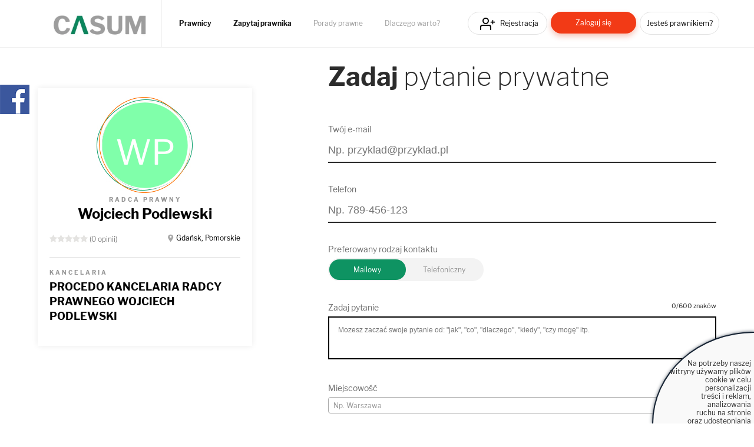

--- FILE ---
content_type: text/html; charset=UTF-8
request_url: https://casum.pl/Radca-prawny/Wojciech-Podlewski/zadaj-pytanie
body_size: 8057
content:
<!DOCTYPE html>
<html lang="pl">
    <head>
        <!-- CookiePro Cookie Consent Notice start for casum.pl -->






        <!-- Koniec powiadomienia o zgód plików cookie CookiePro dla casum.pl -->


    <!-- Global site tag (gtag.js) - Google Analytics -->
<script async src="https://www.googletagmanager.com/gtag/js?id=UA-15035756-25"></script>
<script>
  window.dataLayer = window.dataLayer || [];
  function gtag(){dataLayer.push(arguments);}
  gtag('js', new Date());
  gtag('config', 'UA-15035756-25');
</script>    <title>Wojciech Podlewski. Porada prawna - casum.pl</title>
    <meta charset="UTF-8" />
    <meta name="viewport" content="width=device-width, initial-scale=1">
    <meta name="description" content="Zadaj pytanie prywatne do Radca prawny Wojciech Podlewski. Casum.pl - poznaj opinie i umów wizytę.">
    <meta name="keywords" content="adwokat, radca prawny, prawnik, prawo, porady prawne">
    <meta property="og:image" content="https://www.casum.pl/bundles/app/images/logo-casum.png" 
    <meta property=”og:url” content=”https://casum.pl” />
        <link rel="icon" type="image/x-icon" href="/favicon.ico" />
        
    <link rel="stylesheet" href="/bundles/app/css/select2.min.css" />
    <link rel="stylesheet" href="/bundles/app/css/bootstrap.min.css">
    <link rel="stylesheet" href="/build/app.0efeaefb.css">
    <link rel="stylesheet" href="https://use.fontawesome.com/releases/v5.0.13/css/all.css" integrity="sha384-DNOHZ68U8hZfKXOrtjWvjxusGo9WQnrNx2sqG0tfsghAvtVlRW3tvkXWZh58N9jp" crossorigin="anonymous">
</head>
<body>

    
<header class="page-head">
    <div class="grid">
        <div class="page-logo">
            <a href="/"><img class="lazy-load-img" data-src="/bundles/app/images/logo-casum.webp" alt="Logo" /></a>
        </div>

        <nav class="primary-nav">
                        <ul>
                <li class="primary-nav__item"><a href="/prawnicy" class="primary-nav__link" title="Prawnicy">Prawnicy</a></li>
                <li class="primary-nav__item"><a href="/zadaj-bezplatne-pytanie" class="primary-nav__link" title="Zapytaj prawnika">Zapytaj prawnika</a></li>
                <li class="primary-nav__item"><a href="/porady-prawne" class="primary-nav__link" title="Porady prawne">Porady prawne</a></li>
                <li class="primary-nav__item"><a href="/dlaczego-warto" class="primary-nav__link" title="Dlaczego warto?">Dlaczego warto?</a></li>
            </ul>
        </nav>

        <nav class="secondary-nav">
                            <ul>
                    <li class="secondary-nav__item"><a href="/rejestracja" class="secondary-nav__link btn btn__icon icon__register btn--header-register" title="Rejestracja">Rejestracja</a></li>
                    <li class="secondary-nav__item"><a href="/logowanie" class="secondary-nav__link btn btn__short btn__fill btn__fill--red btn--header-login" title="Zaloguj się">Zaloguj się</a></li>
                    <li class="secondary-nav__item"><a href="/rejestracja?type=lawyer" class="secondary-nav__link btn btn__text--small btn--header-ask" title="Jesteś prawnikiem?">Jesteś prawnikiem?</a></li>
                </ul>
                    </nav>

    </div>
</header>

<p class="hamburger__menu--link"><img src="/bundles/app/images/icons/icon__hamburger.svg" alt="Menu" class="mobile-only" /></p>

<div class="hamburger__menu">
    <div class="hamburger__menu--content"></div>
</div>
    
<div class="main-widget-1 hidden" data-url="/rejestracja">
    <span class="main-widget-1__btn-close hidden" title="Zamknij"><i class="far fa-times-circle"></i></span>
    
    <p>Stwórz <strong>darmową</strong> stronę www Twojej kancelarii.<br/><br/>
        <strong>250 osób dziennie</strong> szuka porady prawnej.<br/>
        Reklamuj się za darmo wśród <span class="main-widget-1__respect"><strong>18 mln</strong></span> użytkowników serwisów:
    </p>
    
    <div class="main-widget-1__slider">

        <a href="https://www.arslege.pl/" target="_blank"><img src="/bundles/app/images/arslege.png" alt="Logo arslege" /></a>
        <a href="https://www.bankier.pl/" rel="nofollow" target="_blank"><img src="/bundles/app/images/logo_bankier.webp" alt="Logo bankier" /></a>
        <a href="https://www.pb.pl/" rel="nofollow" target="_blank"><img src="/bundles/app/images/logo_puls_biznesu.webp" alt="Logo puls biznesu" /></a>
        <a href="https://www.lexlege.pl/" target="_blank"><img src="/bundles/app/images/logo_lexlege.webp" alt="Logo lexlege" /></a>
            
    </div>
</div>

<main>
    <div class="container">
        <div class="row">
            <div class="col-md-12">
                            </div>
        </div>
    </div>
        <div class="grid">

        <div class="row">

            <div class="col-md-4">
                <div class="box__best-lawyers">

                    <div class="box__best-lawyers-item box__best-lawyers-item--big">

    <div class="box__best-lawyers-item--primary">
        <p>
            <a href="/Radca-prawny/Wojciech-Podlewski" title="Radca prawny Wojciech Podlewski">
                                    <svg
                    class="lazy-load-img"
                    aria-hidden="true"
                    focusable="false"
                    data-prefix="fas"
                    data-icon="circle"
                    role="img"
                    xmlns="http://www.w3.org/2000/svg"
                    viewBox="0 0 512 512">
                    <path fill="#80ffaa" d="M256 8C119 8 8 119 8 256s111 248 248 248 248-111 248-248S393 8 256 8z"></path>
                    <text style="font-family: Libre Franklin;" x="50%" y="50%" fill="white" text-anchor="middle" alignment-baseline="middle" dy=".3em" font-size="200">WP</text>
                </svg>
                            </a>
        </p>
    </div>

    <div class="box__best-lawyers-item--secondary">
        <p class="box__best-lawyers-item--occupation">Radca prawny</p>

        <p class="box__best-lawyers-item--name">
            <a href="/Radca-prawny/Wojciech-Podlewski" title="Radca prawny Wojciech Podlewski">Wojciech Podlewski</a>
        </p>

        <div class="box__best-lawyers-item--stars lawyer-stars-box">
            <input type="hidden" class="lawyer-stars-box__value" value="0" />
            <div class="stars-outer" title="Ocena 0">
                <div class="stars-inner"></div>
            </div>
                        (0
                                                    opinii)
            
                            <span class="box__best-lawyers-item--city">
                    <a href="/prawnicy/gdansk" title="Gdańsk, Pomorskie">Gdańsk, Pomorskie</a>
                </span>
            
        </div>

        
            <p class="box__best-lawyers-item--par-a">Kancelaria</p>

            <p class="box__best-lawyers-item--company"><a href="/wizytowka-kancelarii/procedo-kancelaria-radcy-prawnego-wojciech-p" title="PROCEDO KANCELARIA RADCY PRAWNEGO WOJCIECH PODLEWSKI">PROCEDO KANCELARIA RADCY PRAWNEGO WOJCIECH PODLEWSKI</a></p>

        
    </div>

    <div class="clr"></div>

    
        <div class="box__best-lawyers-item--contact">

            
                    </div>

    
    

        

</div>
                </div>
            </div>
            <div class="col-md-7 col-md-offset-1">

                <h1 class="header-c"><strong>Zadaj </strong>pytanie prywatne</h1>

                <div class="box__create-question__form">
                    <div class="message__show-info"></div>

                    <form name="private_message" method="post" id="messageForm" class="form-create-question">

                    <div class="form-create-question__holder">

                        <label class="form-create-question__label required" for="private_message_email">Twój e-mail</label>
                        <div class="form-input-error"></div>

                        <p>
                            <input type="email" id="private_message_email" name="private_message[email]" required="required" class="form-create-question__text" placeholder="Np. przyklad@przyklad.pl" />
                        </p>

                    </div>

                    <div class="form-create-question__holder">

                        <label class="form-create-question__label" for="private_message_telefon">Telefon</label>
                        <div class="form-input-error"></div>

                        <p>
                            <input type="text" id="private_message_telefon" name="private_message[telefon]" class="form-create-question__text" placeholder="Np. 789-456-123" />
                        </p>

                    </div>

                    <div class="form-create-question__holder form-registration__holder">

                        <p><label class="form-create-question__label required">Preferowany rodzaj kontaktu</label></p>
                        <div class="form-input-error"></div>

                        <div class="radios__wrapper">
                            <div class="radio__wrapper"><input type="radio" id="private_message_rodzajKontaktu_0" name="private_message[rodzajKontaktu]" required="required" class="checkbox__custom" checked="checked" value="0" /><label class="radio__label">Mailowy</label></div>
                            <div class="radio__wrapper"><input type="radio" id="private_message_rodzajKontaktu_1" name="private_message[rodzajKontaktu]" required="required" class="checkbox__custom" value="1" /><label class="radio__label">Telefoniczny</label></div>
                        </div>
                        <div class="clr"></div>
                    </div>


                    <div class="form-create-question__holder">

                        <label class="form-create-question__label required" for="private_message_tresc">Zadaj pytanie</label> <span class="form-create-question__holder__text-counter"><span class="counter">0</span>/600 znaków</span>
                        <div class="form-input-error"></div>

                        <p>
                            <textarea id="private_message_tresc" name="private_message[tresc]" required="required" class="form-create-question__textarea" placeholder="Mozesz zaczać swoje pytanie od: &quot;jak&quot;, &quot;co&quot;, &quot;dlaczego&quot;, &quot;kiedy&quot;, &quot;czy mogę&quot; itp." rows="3"></textarea>
                        </p>

                    </div>

                    <div class="form-create-question__holder">

                        <p><label class="form-create-question__label" for="private_message_adresMiastoText">Miejscowość</label></p>

                        <p>
                            <select class="form-control" id="search-town"></select>
                            <input type="text" id="private_message_adresMiastoText" name="private_message[adresMiastoText]" class="form-create-question__text hidden" placeholder="Np. Warszawa" />
                            <input type="hidden" class="url-town-by-text" value="/znajdz-miasto" />
                        </p>

                    </div>

                    <div class="form-input-error"></div>
                    <div class="form-create-question__holder mod-a">

                        <input type="checkbox" id="private_message_zgody_1" name="private_message[zgody][]" class="checkbox__custom" value="1" />
                        <label class="form-registration__label" for="private_message_zgody_1">* Oświadczam, że zapoznałem się z <a href="/regulamin?v=20241103">Regulaminem</a> i akceptuję jego treść.</label>


                    </div>

                    <div class="form-input-error"></div>
                    <div class="form-create-question__holder mod-a">

                        <input type="checkbox" id="private_message_zgody_4" name="private_message[zgody][]" class="checkbox__custom" value="4" />
                        <label class="form-registration__label" for="private_message_zgody_4">Chcę otrzymywać informacje o rabatach, promocjach i specjalnych ofertach w serwisie. Wyrażam zgodę na otrzymywanie od Prawomaniacy Sp. z o.o. informacji handlowych drogą elektroniczną dotyczących produktów i usług tej spółki.</label>

                    </div>

                    <div class="form-input-error"></div>
                    <div class="form-create-question__holder mod-a">

                        <input type="checkbox" id="private_message_zgody_2" name="private_message[zgody][]" class="checkbox__custom" value="2" />
                        <label class="form-registration__label" for="private_message_zgody_2">Wyrażam zgodę na otrzymywanie od Prawomaniacy Sp. z o.o. informacji handlowych drogą elektroniczną dotyczących produktów i usług partnerów spółki.</label>

                    </div>

                    <input type="submit" class="btn btn__short btn__fill btn__fill--red box__create-question__form__btn-submit" value="Wyślij pytanie">

                    <input type="hidden" id="private_message_adresMiastoHidden" name="private_message[adresMiastoHidden]" class="location-hidden form-control" /><input type="hidden" id="private_message__token" name="private_message[_token]" value="pwJWEMaWGgnWS_IjjBzIY5Iddl2cf86l116BM2cTDno" /></form>

                </div>
            </div>
        </div>

        <div class="administrator-info">
            <h2 class="header-k"><strong>Bezpieczeństwo</strong></h2> 
            Administratorem Pani/a danych osobowych będzie Prawomaniacy Sp. z o.o. (dalej: my). Nasz adres: ul. Bajkowa 127/6, 10-696 Olsztyn.
            <a class="show-more-content" href="#" title="Więcej ...">Więcej ...</a>
            <span class="administrator-info--more hidden">
                Nasz telefon kontaktowy to: 513-842-650, e-mail: kontakt@arslege.pl. Inspektorem Ochrony Danych w Prawomaniacy Spółka z ograniczoną odpowiedzialnością, adres korespondencyjny: ul. Ludwika Narbutta 22 lok. 23, 02-541 Warszawa, e-mail: iod@arslege.pl. Będziemy przetwarzać Pani/a dane osobowe by: 1) zawrzeć z Panią/em umowę tj. świadczenia usług dostępnych dla zarejestrowanych użytkowników portalu, 2) dokonywać rozliczeń z niej wynikających, 3) prowadzić nasze działania marketingowe i kampanie reklamowe naszych produktów lub usług. Podstawą prawną przetwarzania będzie: 1) umowa, którą zawrzemy z Panią/em, 2) art. 106e ust. 1 ustawy o podatku od towarów i usług, 3) zgody marketingowe, które ewentualnie Pani/Pan zaznaczy, oraz 4) nasz „prawnie uzasadniony interes”, który mamy w tym by przedstawiać Pani/u, jako naszemu klientowi, inne nasze oferty. Jeśli to będzie konieczne byśmy mogli wykonywać nasze usługi, Pani/a dane osobowe będą mogły być przekazywane następującym grupom osób: 1) naszym pracownikom lub współpracownikom na podstawie odrębnego upoważnienia, 2) podmiotom, którym zlecimy wykonywanie czynności przetwarzania danych, 3) innym odbiorcom np. kurierom, spółkom z naszej grupy kapitałowej, urzędom skarbowym. Pani/a dane osobowe będą przetwarzane przez czas trwania umowy, chyba że na podstawie obowiązujących przepisów konieczne to będzie po zakończeniu umowy. Ma Pani/Pan prawo do: 1) żądania dostępu do treści danych osobowych, 2) ich sprostowania, 3) usunięcia, 4) ograniczenia przetwarzania, 5) przenoszenia danych, 6) wniesienia sprzeciwu wobec przetwarzania oraz 7) cofnięcia zgody (w przypadku jej wcześniejszego wyrażenia) w dowolnym momencie, a także 8) wniesienia skargi do organu nadzorczego (RODO „Prezesa Urzędu Ochrony Danych Osobowych”). Podanie danych osobowych warunkuje zawarcie z nami umowy. Jest dobrowolne, ale ich niepodanie wykluczy możliwość jej zawarcia. Pani/Pana dane osobowe mogą być przetwarzane w sposób zautomatyzowany, w tym również w formie profilowania. Zautomatyzowane podejmowanie decyzji będzie się odbywało przy wykorzystaniu adekwatnych, statystycznych procedur. Celem takiego przetwarzania będzie wyłącznie optymalizacja kierowanej do Pani/Pana oferty naszych produktów lub usług.
            </span>
        </div>
    </div>

    <input type="hidden" class="show-login-form" value="0" />

    <div id="loginFormModal" class="modal fade" role="dialog">
        <div class="modal-dialog">
            <div class="modal-content">
                <div class="modal-header">
                    <button type="button" class="close" data-dismiss="modal">&times;</button>
                </div>
                <div class="modal-body">
                    <div class="box__alert-a box__alert-a--info">
                        <p class="box__alert-a--par"></p>
                    </div>
                    <div class="box__login">

    <h2 class="header-c"><strong>Zaloguj</strong> się</h2>

    <form class="form-login" action="/zaloguj-mnie/sprawdz" method="post">

                    <input type="hidden" name="_csrf_token" value="4yzMxc8377U_yit1RKMpHOIZxykgI1C3TNu8rNbfXgQ" />
        
        <div class="form-login__holder form-login__login">
            <p><label for="username" class="form-login__label">Nazwa użytkownika lub email</label></p>
            <p>
                <input type="text" class="form-login__text" id="username" name="_username" value="" required="required" />
                <span class="form-login__error hidden"></span>
            </p>
            <p class="form-login__error-info hidden"></p>
        </div>

        <div class="form-login__holder form-login__password">
            <p><label for="password" class="form-login__label">Hasło</label></p>
            <p>
                <input type="password" class="form-login__text" id="password" name="_password" required="required" />
                <span class="form-login__error hidden"></span>
            </p>
            <p class="form-login__error-info hidden"></p>
        </div>

        <div class="form-login__holder mod-a">

            <label for="remember_me" class="form-login__label">Nie wylogowuj mnie</label>
            <input type="checkbox" class="checkbox__custom" id="remember_me" name="_remember_me" />
        </div>

        <input type="submit" class="btn btn__short btn__fill btn__fill--red btn--login" id="_submit" name="_submit" value="Zaloguj">

        <p class="form-login__lost-password">
            <a href="/przypomnij-haslo" title="Zapomniałeś hasła?">Zapomniałeś hasła?</a>
        </p>

    </form>

</div>
                </div>
            </div>
        </div>
    </div>

</main>

    <footer class="page-foot">

    <div class="grid">
        
        <div class="page-foot-top">
            <a href="https://bonnier.pl/" rel="nofollow" target="_blank" title="Bonnier"><img class="lazy-load-img" data-src="/bundles/app/images/logo_bonnier.webp" alt="Logo Bonnier" /></a><span class="page-foot-top__colon">:</span>
            <a href="https://www.arslege.pl/" target="_blank" title="Arslege"><img class="lazy-load-img" data-src="/bundles/app/images/arslege.png" alt="Logo Arslege" /></a>
            <a href="https://www.lexlege.pl/" target="_blank" title="Lexlege"><img class="lazy-load-img" data-src="/bundles/app/images/logo_lexlege.webp" alt="Logo Lexlege" /></a>
            <a href="https://www.pb.pl/" rel="nofollow" target="_blank" title="Puls biznesu"><img class="lazy-load-img" data-src="/bundles/app/images/logo_puls_biznesu.webp" alt="Logo Puls biznesu" /></a>
            <a href="https://www.bankier.pl/" rel="nofollow" target="_blank" title="Bankier"><img class="lazy-load-img" data-src="/bundles/app/images/logo_bankier.webp" alt="Logo Bankier pl" /></a>
            <a href="https://pulsmedycyny.pl/" rel="nofollow" target="_blank" title="Puls medycyny"><img class="lazy-load-img" data-src="/bundles/app/images/logo_medycyny.webp" alt="Logo puls medycyny" /></a>
        </div>


        <div class="page-foot__bottom">

            <div class="page-foot__inner">
                <h3 class="header-d">Informacje</h3>
                <nav class="tertiary-nav">	  
                    <ul>
                        <li class="tertiary-nav__item"><a href="/dlaczego-warto" class="tertiary-nav__link" title="Dlaczego warto?">Dlaczego warto?</a></li>
                        <li class="tertiary-nav__item"><a href="/program-lojalnosciowy" class="tertiary-nav__link" title="Program lojalnościowy">Program lojalnościowy</a></li>
                        <li class="tertiary-nav__item"><a href="/kontakt" class="tertiary-nav__link" title="Kontakt">Kontakt</a></li>
                        <li class="tertiary-nav__item"><a href="/regulamin" class="tertiary-nav__link" title="Regulamin">Regulamin</a></li>
                        <li class="tertiary-nav__item"><a href="/najlepsi-prawnicy-portalu" class="tertiary-nav__link" title="Ranking">Ranking</a></li>
                        <li class="tertiary-nav__item"><a href="/faq" class="tertiary-nav__link" title="FAQ">FAQ</a></li>
                        
                    </ul>				  
                </nav>
            </div>

            <div class="page-foot__inner">
                <h3 class="header-d">Portal</h3>
                <nav class="tertiary-nav">	  
                    <ul>
                        <li class="tertiary-nav__item"><a href="/zadaj-bezplatne-pytanie" class="tertiary-nav__link" title="Zapytaj prawnika">Zapytaj prawnika</a></li>
                        
                        <li class="tertiary-nav__item"><a href="/rejestracja" class="tertiary-nav__link tertiary-nav__arrow" title="Rejestracja">Rejestracja</a></li>
                        <li class="tertiary-nav__item"><a href="/logowanie" class="tertiary-nav__link tertiary-nav__arrow" title="Logowanie">Logowanie</a></li>
                    </ul>				  
                </nav>
            </div>

            <div class="page-foot__inner">            
                <h3 class="header-d">Kontakt:</h3>
                <nav class="tertiary-nav">	  
                    <ul>
                        <li class="tertiary-nav__item"><span class="tertiary-nav__arrow"><a href="mailto:kontakt@casum.pl">kontakt(malpa)casum.pl</a></span></li>
                                            </ul>				  
                </nav>
                
                <div class="page-foot__bottom--social">
                    <a href="https://www.linkedin.com/in/casum-innowacyjny-marketing-prawny/" target="_blank" title="Casum"><i class="fab fa-linkedin-in"></i></a>
                    <a href="https://www.facebook.com/MarketingPoprawny" target="_blank" title="Marketing PoPrawny"><i class="fab fa-facebook-f"></i></a>
                </div>
                
            </div>

            <div class="page-foot__inner page-foot__inner--info">            
                <h3 class="header-d">Właściciel</h3>
                <p>Prawomaniacy Sp. z o.o.</p>
                <p>ul. Bajkowa 127/6</p>
                <p>10-696 Olsztyn</p>
                <p>NIP: 739-377-55-51</p>
                <p class="page-foot__inner--capital">Kapitał zakładowy 1.000.050zł</p>
            </div>
        </div>


        <div class="page-foot__rights">
            <p>&copy; 2026 Prawomaniacy Sp. z o.o.</p>
            <p>Wszelkie prawa zastrzeżone. Zakaz kopiowania materiałów bez zgody właściciela.</p>
        </div>

    </div>

</footer>


<div id="cookiesPolicy" class="hidden">
    <p>Na potrzeby naszej<br/>witryny używamy plików<br/>cookie w celu personalizacji<br/>treści i reklam, analizowania<br/>ruchu na stronie<br/>oraz udostępniania funkcji mediów<br/>społecznościowych.  
    <br/>Korzystanie z portalu oznacza<br/>akceptację <a class="click" href="/regulamin">Regulaminu</a>.<br/>Sprawdź też:&nbsp; <a href="/polityka-ciasteczek" class="click">politykę cookies</a> i&nbsp;<a class="click" href="/polityka-prywatnosci">politykę prywatności</a>.</p>
    <span class="main_button polityka_button" onclick="setCookiesPolicyOff();"><b>Akceptuję</b></span>
</div>

<script>
    function showCasumPhone(e) {
        e = e || window.event;
        e.preventDefault();
        $('#hidden_phone_labels').hide();
        $('#hidden_phone').show();
         
    }
</script>



        <script src="/build/app.js"></script>

    <script src="/bundles/app/js/select2.min.js"></script>
    <script>
        $(document).ready(function () {
            if ($('.show-login-form').val() == 1) {
                $('#loginFormModal').modal('show');

                $('.form-login').on('submit', function (e) {
                    e.preventDefault();

                    $('.form-login__error').addClass('hidden');
                    $('.form-login__error-info').addClass('hidden');

                    $.ajax({
                        type: 'POST',
                        url: $(this).attr('action'),
                        data: $(this).serialize(),
                        success: function (response) {
                            if (response.ok) {
                                $('.page-head').remove();
                                $('body').prepend(response.html);
                                $('#loginFormModal').modal('hide');
                                $('.box__create-question__form__btn-submit').trigger('click');
                            } else {
                                if (response.errorType == 1) {
                                    $('.form-login__login .form-login__error').removeClass('hidden');
                                    $('.form-login__login .form-login__error-info').removeClass('hidden');
                                    $('.form-login__login .form-login__error-info').text(response.info);
                                } else {
                                    $('.form-login__password .form-login__error').removeClass('hidden');
                                    $('.form-login__password .form-login__error-info').removeClass('hidden');
                                    $('.form-login__password .form-login__error-info').text(response.info);
                                }
                            }
                        },
                        error: function () {

                        }
                    });
                });
            }
            
            $("#private_message_adresMiastoText").autocomplete({
                source: function (request, response) {
                    $.ajax({
                        url: "/lista-miast",
                        dataType: "json",
                        data: {
                            term: request.term
                        },
                        success: function (data) {
                            response(data);
                        }
                    });
                },
                minLength: 3,
                select: function (event, ui) {
                    //console.log( "Selected: " + ui.item.value + " aka " + ui.item.id );
                    $("#private_message_adresMiastoHidden").val(ui.item.id);
                }
            });

            // uzupełnia gwiazdki przy ocenie prawnika
            var userRatingEvent = function () {
                var userRating = $('.lawyer-stars-box');
                if (userRating.length > 0) {
                    userRating.each(function () {
                        var rating = $('.lawyer-stars-box__value', $(this)).val();
                        $('.stars-inner', $(this)).css('width', auxiliaryFunctions.calculatingStarsRating(rating));
                    });
                }
            };
            userRatingEvent();

            $('.list-a__link-more').on('click', function (e) {
                e.preventDefault();
                $(this).closest('.list-a').find('' + $(this).data('target') + '').removeClass('hidden');
                $(this).closest('.list-a__item').remove();
            });

            $('#search-town').select2({
                ajax: {
                    url: $('.url-town-by-text').val(),
                    dataType: 'json',
                    data: function (params) {
                        return {
                            text: params.term,
                            province: null,
                            page: params.page || 1
                        };
                    },
                    processResults: function (data, params) {
                        var myResults = [];
                        $.each(data.result, function (index, item) {
                            myResults.push({
                                'id': item.id,
                                'text': item.text
                            });
                        });
                        return {
                            results: myResults,
                            pagination: {
                                more: data.allowPaggination
                            }
                        };
                    },
                    cache: true,
                    delay: 600
                },
                language: {
                    noResults: function () {
                        return 'Nie znaleziono takiego miasta...';
                    },
                    loadingMore: function () {
                        return 'Użyj scrolla aby załadować więcej pozycji...';
                    },
                    searching: function () {
                        return 'Trwa wyszukanie..';
                    },
                    inputTooShort: function (args) {
                        var remainingChars = args.minimum - args.input.length;
                        return 'Proszę wprowadzić ' + remainingChars + ' lub więcej znaków';
                    }
                },
                placeholder: 'Np. Warszawa',
                minimumInputLength: 3,
                width: '100%',
                allowClear: true
            });

            // dodaje wartość do ukrytego pola odpowiadającego za miejscowość
            $('#search-town').on('select2:select', function (e) {
                $("#private_message_adresMiastoText").val(e.params.data.text);
                $("#private_message_adresMiastoHidden").val(e.params.data.id);
            });
            // usuwa wartość z ukrtyego pola
            $('#search-town').on('select2:unselect', function (e) {
                $("#private_message_adresMiastoText").val('');
                $("#private_message_adresMiastoHidden").val('');
            });

            $("#search-town").prop('required', true);

            if ($('#private_message_adresMiastoText').val().length > 0) {
                $('#search-town').append('<option value="' + $('#private_message_adresMiastoHidden').val() + '">' + $('#private_message_adresMiastoText').val() + '</option>');
                $('#search-town').val($('#private_message_adresMiastoHidden').val()).trigger('change');
            }
 
            counterEvent($('#private_message_tresc'), 600, $('.form-create-question__holder'));
        });
    </script>


<div class="casum-fb-widget__container">
    <div class="casum-fb-widget">
        <div class="casum-fb-widget__logo"><img src="/bundles/app/images/button_fb.png" alt="Logo FB" /></div>
    </div>
    <input type="hidden" class="fb-widget-url" value="/fb-widget" />
</div>
</body>
</html>

--- FILE ---
content_type: image/svg+xml
request_url: https://casum.pl/bundles/app/images/icons/icon__marker--gray.svg
body_size: 236
content:
<svg xmlns="http://www.w3.org/2000/svg" width="20" height="20" viewBox="0 0 20 20"><defs><style>.cls-1{fill-rule:evenodd;fill:#a6a6a6}</style></defs><path class="cls-1" d="M9.5 1A6.5 6.5 0 0 1 16 7.5C16 11.09 9.5 19 9.5 19S3 11.09 3 7.5A6.5 6.5 0 0 1 9.5 1zm0 3A2.5 2.5 0 1 1 7 6.5 2.5 2.5 0 0 1 9.5 4z"/></svg>